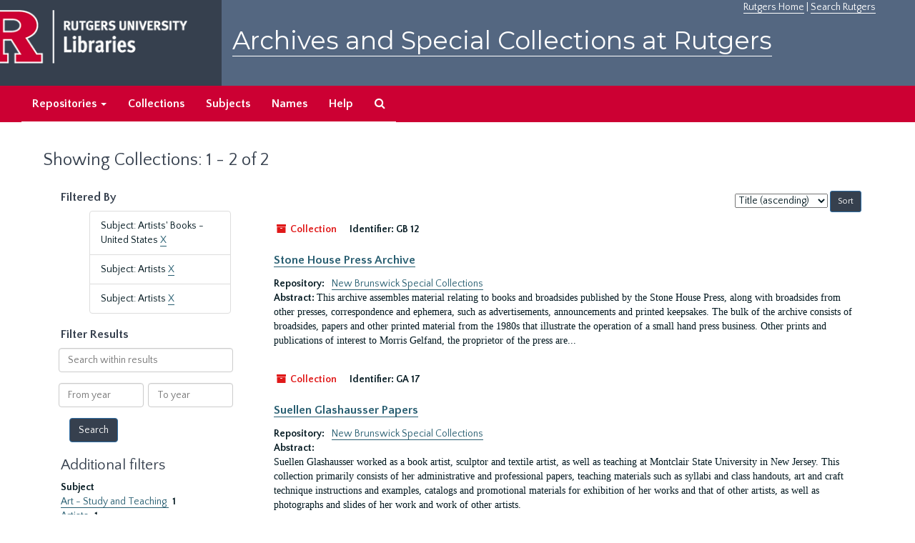

--- FILE ---
content_type: text/html;charset=utf-8
request_url: https://archives.libraries.rutgers.edu/repositories/resources?q%5B%5D=%2A&op%5B%5D=&field%5B%5D=title&from_year%5B%5D=&to_year%5B%5D=&limit=resource&filter_fields%5B%5D=subjects&filter_values%5B%5D=Artists%27+Books+-+United+States&filter_fields%5B%5D=subjects&filter_values%5B%5D=Artists&filter_fields%5B%5D=subjects&filter_values%5B%5D=Artists&sort=title_sort%20asc
body_size: 25256
content:
<!DOCTYPE html>
<html lang="en">
<head>
	<meta charset="utf-8"/>
	<meta http-equiv="X-UA-Compatible" content="IE=edge"/>
	<meta name="viewport" content="width=device-width, initial-scale=1">
	<link href="/assets/favicon-bf121aba5c01eb08f81b3db1bcda69e3ebb7edf8de612c6929174af9e98432cb.ico" rel="shortcut icon" type="image/x-icon" />
	<title>Collections | Archives and Special Collections at Rutgers</title>
	<meta name="csrf-param" content="authenticity_token" />
<meta name="csrf-token" content="sxDoRBHuKLWtP1zrdr4VS5fG7lleW1_VW4nlbwQsYa1ykpIk-nnQqXIS-bwxfP5M8dhMQLk0ZBlDz1FGQpzEuA" />

		<meta name="referrer" content="origin-when-cross-origin" />

	<script>
	 var APP_PATH = '/';
	</script>

	<link rel="stylesheet" media="all" href="/assets/application-1b293111e48416854f73ba8c601daf7749d7a60452a59e30cc5c19e009c1da5b.css" />
	<script src="/assets/application-db0d89f9ce4b580a5d3075065af4aa2cef2420fd0b7c5a16d8d8a4475698bf99.js"></script>

	

			<!-- Begin plugin layout -->
			 <link rel="stylesheet" media="screen" href="/assets/rutgers.css" />
   <link href="https://fonts.googleapis.com/css?family=Montserrat:100,100i,200,200i,300,300i,400,400i,500,500i,600,600i,700,700i,800,800i,900,900i|Quattrocento+Sans:400,400i,700,700i" rel="stylesheet">

<!-- Google Tag Manager -->
<script>(function(w,d,s,l,i){w[l]=w[l]||[];w[l].push({'gtm.start':
new Date().getTime(),event:'gtm.js'});var f=d.getElementsByTagName(s)[0],
j=d.createElement(s),dl=l!='dataLayer'?'&l='+l:'';j.async=true;j.src=
'https://www.googletagmanager.com/gtm.js?id='+i+dl;f.parentNode.insertBefore(j,f);
})(window,document,'script','dataLayer','GTM-WW32NGZ');</script>
<!-- End Google Tag Manager --> 

			<!-- End plugin layout -->
			<!-- Begin plugin layout -->
			<!-- aspace_sitemap -->
 <meta name="google-site-verification" content="CnUPXZPsNwA3n6GfruSrpp510mwxsUGBwy61s1mSeVA">

			<!-- End plugin layout -->

<!-- HTML5 shim and Respond.js for IE8 support of HTML5 elements and media queries -->
<!-- WARNING: Respond.js doesn't work if you view the page via file:// -->
<!--[if lt IE 9]>
	<script src="https://oss.maxcdn.com/html5shiv/3.7.3/html5shiv.min.js"></script>
	<script src="https://oss.maxcdn.com/respond/1.4.2/respond.min.js"></script>
<![endif]-->
</head>

<body>
	<div class="skipnav">
  <a class="sr-only sr-only-focusable" href="#maincontent">Skip to main content</a>
        <a class="sr-only sr-only-focusable" href="#searchresults">Skip to search results</a>
</div>


	<div class="container-fluid no-pad">
		 <!-- Google Tag Manager (noscript) -->
<noscript><iframe src="https://www.googletagmanager.com/ns.html?id=GTM-WW32NGZ"
height="0" width="0" style="display:none;visibility:hidden"></iframe></noscript>
<!-- End Google Tag Manager (noscript) -->
		<section  id="header">
		 <div style="height:120px" class="row">
   
    <div  style="background-color:#36404e;height:120px;" class="col-sm-3"  >
	 <a title="Return to Rutgers Libraries Webpage" href="https://www.libraries.rutgers.edu/"> <img  class="logo" align="middle" src="/assets/images/logo.png" alt = "Archives and Special Collections at Rutgers" />  </a>  
	</div>
	 <div class="col-sm-9">
	 <div id="rulinks"> <a href="https://www.rutgers.edu">Rutgers Home</a> | <a href="https://search.rutgers.edu/">Search Rutgers</a> </div>
	<P  class="toptitle">  <a title="Archives and Special Collections at Rutgers" href="/">    Archives and Special Collections at Rutgers</a>
   </P>
    </div>
	
  </div>
  </section>

		<section id="navigation" aria-label="primary navigation links">
  <nav class="navbar navbar-default">
    <div class="container-fluid navbar-header top-bar">
      <button type="button" class="navbar-toggle collapsed" data-toggle="collapse" data-target="#collapsemenu"
              aria-expanded="false">
        <span class="sr-only">Toggle navigation</span>
        <span class="icon-bar"></span>
        <span class="icon-bar"></span>
        <span class="icon-bar"></span>
      </button>
      <div class="collapse navbar-collapse" id="collapsemenu">
        <ul class="nav nav navbar-nav">


          <li class="dropdown">
            <a class="dropdown-toggle" href="/repositories">
              Repositories <span class="caret hidden-xs"></span></a>
            <ul class="dropdown-menu hidden-xs">
<li><a href="/repositories/6">Institute of Jazz Studies</a></li>
              <li><a href="/repositories/11">New Brunswick Special Collections</a></li>
              <li><a href="/repositories/3">Rutgers University Archives</a></li>
              <li><a href="/repositories/9">RBHS Special Collections in the History of Medicine</a></li>
              <li><a href="/repositories/10">Rutgers University - Newark Archives</a></li>
</ul>
          </li>

            <li><a href="/repositories/resources">Collections</a></li>
            <li><a href="/subjects">Subjects</a></li>
            <li><a href="/agents">Names</a></li>
            <li><a href="/help">Help</a></li>
            <li><a href="/search?reset=true" title="Search The Archives">
                <span class="fa fa-search" aria-hidden="true"></span>
                <span class="sr-only">Search The Archives</span>
              </a>
            </li>
        </ul>
      </div>
    </div>
  </nav>
</section>

	</div>

	<section id="content" class="container-fluid">
		<a name="maincontent" id="maincontent"></a>
		
		<div class="row">
  <div class="col-sm-12">
     



  <h1>Showing Collections: 1 - 2 of 2</h1>
  </div>
</div>


<div class="row">
  <div class="col-sm-3">
    <a name="filter" title="Filter Results"></a>
    
<div class="filters">
    <h3>Filtered By </h3>
       <ul>
		  <li class="list-group-item"><span class="filter">Subject: Artists&#39; Books - United States
			  <a href="/repositories/resources?q[]=%2A&amp;op[]=&amp;field[]=title&amp;from_year[]=&amp;to_year[]=&amp;limit=resource&amp;filter_fields[]=subjects&amp;filter_values[]=Artists&amp;filter_fields[]=subjects&amp;filter_values[]=Artists&amp;sort=title_sort asc"
					title="Remove this filter " class="delete_filter">X</a>
		  </li>
		  <li class="list-group-item"><span class="filter">Subject: Artists
			  <a href="/repositories/resources?q[]=%2A&amp;op[]=&amp;field[]=title&amp;from_year[]=&amp;to_year[]=&amp;limit=resource%27+Books+-+United+States&amp;filter_fields[]=subjects&amp;filter_values[]=Artists&amp;filter_fields[]=subjects&amp;filter_values[]=Artists&amp;sort=title_sort asc"
					title="Remove this filter " class="delete_filter">X</a>
		  </li>
		  <li class="list-group-item"><span class="filter">Subject: Artists
			  <a href="/repositories/resources?q[]=%2A&amp;op[]=&amp;field[]=title&amp;from_year[]=&amp;to_year[]=&amp;limit=resource%27+Books+-+United+States&amp;filter_fields[]=subjects&amp;filter_values[]=Artists&amp;filter_fields[]=subjects&amp;filter_values[]=Artists&amp;sort=title_sort asc"
					title="Remove this filter " class="delete_filter">X</a>
		  </li>
 </ul>
</div>

<h3>Filter Results</h3>
 <div class="filter_more">
   <form class="form-horizontal" action="/repositories/resources?q[]=%2A&amp;op[]=&amp;field[]=title&amp;from_year[]=&amp;to_year[]=&amp;limit=resource" accept-charset="UTF-8" method="get"><input name="utf8" type="hidden" value="&#x2713;" />
          <input type="hidden" name="q[]" value="*" />
  <input type="hidden" name="op[]" value="" />
  <input type="hidden" name="field[]" value="title" />
  <input type="hidden" name="from_year[]" value="" />
  <input type="hidden" name="to_year[]" value="" />
  <input type="hidden" name="limit" value="resource" />
  <input type="hidden" name="filter_fields[]" value="subjects" />
  <input type="hidden" name="filter_fields[]" value="subjects" />
  <input type="hidden" name="filter_fields[]" value="subjects" />
  <input type="hidden" name="filter_values[]" value="Artists' Books - United States" />
  <input type="hidden" name="filter_values[]" value="Artists" />
  <input type="hidden" name="filter_values[]" value="Artists" />
  <input type="hidden" name="action" value="index" />

          <div class="form-group">
            <input type="hidden" name="sort" value="" />
            <label class="sr-only" for="filter_q">Search within results</label>
            <input type="text" name="filter_q[]" id="filter_q" placeholder="Search within results" class="form-control" />
          </div>
          <div class="form-group">
            <div class="col-md-6 year_from">
              <label class="sr-only" for="filter_from_year">From year</label>
              <input type="text" name="filter_from_year" id="filter_from_year" size="4" maxlength="4" class="form-control" placeholder="From year" />
            </div>
            <div class="col-md-6 year_to">
              <label class="sr-only" for="filter_to_year">To year</label>
              <input type="text" name="filter_to_year" id="filter_to_year" size="4" maxlength="4" class="form-control" placeholder="To year" />
            </div>
          </div>

       <input type="submit" name="commit" value="Search" class="btn btn-primary" data-disable-with="Search" />
</form> </div>

<h2>Additional filters </h2>
<dl id="facets">


    <dt>Subject</dt>
      <dd>
        <a href="/repositories/resources?q[]=%2A&amp;op[]=&amp;field[]=title&amp;from_year[]=&amp;to_year[]=&amp;limit=resource&amp;filter_fields[]=subjects&amp;filter_values[]=Artists%27+Books+-+United+States&amp;filter_fields[]=subjects&amp;filter_values[]=Artists&amp;filter_fields[]=subjects&amp;filter_values[]=Artists&amp;sort=title_sort asc&amp;filter_fields[]=subjects&amp;filter_values[]=Art+-+Study+and+Teaching"
           title="Filter By 'Art - Study and Teaching'">
          Art - Study and Teaching
        </a>
        <span class="recordnumber">1</span>
      </dd>
      <dd>
        <a href="/repositories/resources?q[]=%2A&amp;op[]=&amp;field[]=title&amp;from_year[]=&amp;to_year[]=&amp;limit=resource&amp;filter_fields[]=subjects&amp;filter_values[]=Artists%27+Books+-+United+States&amp;filter_fields[]=subjects&amp;filter_values[]=Artists&amp;filter_fields[]=subjects&amp;filter_values[]=Artists&amp;sort=title_sort asc&amp;filter_fields[]=subjects&amp;filter_values[]=Artists"
           title="Filter By 'Artists'">
          Artists
        </a>
        <span class="recordnumber">1</span>
      </dd>
      <dd>
        <a href="/repositories/resources?q[]=%2A&amp;op[]=&amp;field[]=title&amp;from_year[]=&amp;to_year[]=&amp;limit=resource&amp;filter_fields[]=subjects&amp;filter_values[]=Artists%27+Books+-+United+States&amp;filter_fields[]=subjects&amp;filter_values[]=Artists&amp;filter_fields[]=subjects&amp;filter_values[]=Artists&amp;sort=title_sort asc&amp;filter_fields[]=subjects&amp;filter_values[]=Artists+as+Teachers"
           title="Filter By 'Artists as Teachers'">
          Artists as Teachers
        </a>
        <span class="recordnumber">1</span>
      </dd>
      <dd>
        <a href="/repositories/resources?q[]=%2A&amp;op[]=&amp;field[]=title&amp;from_year[]=&amp;to_year[]=&amp;limit=resource&amp;filter_fields[]=subjects&amp;filter_values[]=Artists%27+Books+-+United+States&amp;filter_fields[]=subjects&amp;filter_values[]=Artists&amp;filter_fields[]=subjects&amp;filter_values[]=Artists&amp;sort=title_sort asc&amp;filter_fields[]=subjects&amp;filter_values[]=Artists%27+Books+-+New+Jersey"
           title="Filter By 'Artists&#39; Books - New Jersey'">
          Artists&#39; Books - New Jersey
        </a>
        <span class="recordnumber">1</span>
      </dd>
      <dd>
        <a href="/repositories/resources?q[]=%2A&amp;op[]=&amp;field[]=title&amp;from_year[]=&amp;to_year[]=&amp;limit=resource&amp;filter_fields[]=subjects&amp;filter_values[]=Artists%27+Books+-+United+States&amp;filter_fields[]=subjects&amp;filter_values[]=Artists&amp;filter_fields[]=subjects&amp;filter_values[]=Artists&amp;sort=title_sort asc&amp;filter_fields[]=subjects&amp;filter_values[]=Fiberwork"
           title="Filter By 'Fiberwork'">
          Fiberwork
        </a>
        <span class="recordnumber">1</span>
      </dd>
        <div class="more-facets">
          <span class="more btn">&or; more</span>
          <div class="below-the-fold">
      <dd>
        <a href="/repositories/resources?q[]=%2A&amp;op[]=&amp;field[]=title&amp;from_year[]=&amp;to_year[]=&amp;limit=resource&amp;filter_fields[]=subjects&amp;filter_values[]=Artists%27+Books+-+United+States&amp;filter_fields[]=subjects&amp;filter_values[]=Artists&amp;filter_fields[]=subjects&amp;filter_values[]=Artists&amp;sort=title_sort asc&amp;filter_fields[]=subjects&amp;filter_values[]=Fine+Printing"
           title="Filter By 'Fine Printing'">
          Fine Printing
        </a>
        <span class="recordnumber">1</span>
      </dd>
      <dd>
        <a href="/repositories/resources?q[]=%2A&amp;op[]=&amp;field[]=title&amp;from_year[]=&amp;to_year[]=&amp;limit=resource&amp;filter_fields[]=subjects&amp;filter_values[]=Artists%27+Books+-+United+States&amp;filter_fields[]=subjects&amp;filter_values[]=Artists&amp;filter_fields[]=subjects&amp;filter_values[]=Artists&amp;sort=title_sort asc&amp;filter_fields[]=subjects&amp;filter_values[]=Paper+Work"
           title="Filter By 'Paper Work'">
          Paper Work
        </a>
        <span class="recordnumber">1</span>
      </dd>
      <dd>
        <a href="/repositories/resources?q[]=%2A&amp;op[]=&amp;field[]=title&amp;from_year[]=&amp;to_year[]=&amp;limit=resource&amp;filter_fields[]=subjects&amp;filter_values[]=Artists%27+Books+-+United+States&amp;filter_fields[]=subjects&amp;filter_values[]=Artists&amp;filter_fields[]=subjects&amp;filter_values[]=Artists&amp;sort=title_sort asc&amp;filter_fields[]=subjects&amp;filter_values[]=Paper+art"
           title="Filter By 'Paper art'">
          Paper art
        </a>
        <span class="recordnumber">1</span>
      </dd>
      <dd>
        <a href="/repositories/resources?q[]=%2A&amp;op[]=&amp;field[]=title&amp;from_year[]=&amp;to_year[]=&amp;limit=resource&amp;filter_fields[]=subjects&amp;filter_values[]=Artists%27+Books+-+United+States&amp;filter_fields[]=subjects&amp;filter_values[]=Artists&amp;filter_fields[]=subjects&amp;filter_values[]=Artists&amp;sort=title_sort asc&amp;filter_fields[]=subjects&amp;filter_values[]=Paper%2C+Handmade"
           title="Filter By 'Paper, Handmade'">
          Paper, Handmade
        </a>
        <span class="recordnumber">1</span>
      </dd>
      <dd>
        <a href="/repositories/resources?q[]=%2A&amp;op[]=&amp;field[]=title&amp;from_year[]=&amp;to_year[]=&amp;limit=resource&amp;filter_fields[]=subjects&amp;filter_values[]=Artists%27+Books+-+United+States&amp;filter_fields[]=subjects&amp;filter_values[]=Artists&amp;filter_fields[]=subjects&amp;filter_values[]=Artists&amp;sort=title_sort asc&amp;filter_fields[]=subjects&amp;filter_values[]=Printers+--+United+States"
           title="Filter By 'Printers -- United States'">
          Printers -- United States
        </a>
        <span class="recordnumber">1</span>
      </dd>
      <dd>
        <a href="/repositories/resources?q[]=%2A&amp;op[]=&amp;field[]=title&amp;from_year[]=&amp;to_year[]=&amp;limit=resource&amp;filter_fields[]=subjects&amp;filter_values[]=Artists%27+Books+-+United+States&amp;filter_fields[]=subjects&amp;filter_values[]=Artists&amp;filter_fields[]=subjects&amp;filter_values[]=Artists&amp;sort=title_sort asc&amp;filter_fields[]=subjects&amp;filter_values[]=Printing"
           title="Filter By 'Printing'">
          Printing
        </a>
        <span class="recordnumber">1</span>
      </dd>
      <dd>
        <a href="/repositories/resources?q[]=%2A&amp;op[]=&amp;field[]=title&amp;from_year[]=&amp;to_year[]=&amp;limit=resource&amp;filter_fields[]=subjects&amp;filter_values[]=Artists%27+Books+-+United+States&amp;filter_fields[]=subjects&amp;filter_values[]=Artists&amp;filter_fields[]=subjects&amp;filter_values[]=Artists&amp;sort=title_sort asc&amp;filter_fields[]=subjects&amp;filter_values[]=Private+Press+Books"
           title="Filter By 'Private Press Books'">
          Private Press Books
        </a>
        <span class="recordnumber">1</span>
      </dd>
      <dd>
        <a href="/repositories/resources?q[]=%2A&amp;op[]=&amp;field[]=title&amp;from_year[]=&amp;to_year[]=&amp;limit=resource&amp;filter_fields[]=subjects&amp;filter_values[]=Artists%27+Books+-+United+States&amp;filter_fields[]=subjects&amp;filter_values[]=Artists&amp;filter_fields[]=subjects&amp;filter_values[]=Artists&amp;sort=title_sort asc&amp;filter_fields[]=subjects&amp;filter_values[]=Private+Presses"
           title="Filter By 'Private Presses'">
          Private Presses
        </a>
        <span class="recordnumber">1</span>
      </dd>
      <dd>
        <a href="/repositories/resources?q[]=%2A&amp;op[]=&amp;field[]=title&amp;from_year[]=&amp;to_year[]=&amp;limit=resource&amp;filter_fields[]=subjects&amp;filter_values[]=Artists%27+Books+-+United+States&amp;filter_fields[]=subjects&amp;filter_values[]=Artists&amp;filter_fields[]=subjects&amp;filter_values[]=Artists&amp;sort=title_sort asc&amp;filter_fields[]=subjects&amp;filter_values[]=Small+presses"
           title="Filter By 'Small presses'">
          Small presses
        </a>
        <span class="recordnumber">1</span>
      </dd>
      <dd>
        <a href="/repositories/resources?q[]=%2A&amp;op[]=&amp;field[]=title&amp;from_year[]=&amp;to_year[]=&amp;limit=resource&amp;filter_fields[]=subjects&amp;filter_values[]=Artists%27+Books+-+United+States&amp;filter_fields[]=subjects&amp;filter_values[]=Artists&amp;filter_fields[]=subjects&amp;filter_values[]=Artists&amp;sort=title_sort asc&amp;filter_fields[]=subjects&amp;filter_values[]=Soft+Sculpture"
           title="Filter By 'Soft Sculpture'">
          Soft Sculpture
        </a>
        <span class="recordnumber">1</span>
      </dd>
      <dd>
        <a href="/repositories/resources?q[]=%2A&amp;op[]=&amp;field[]=title&amp;from_year[]=&amp;to_year[]=&amp;limit=resource&amp;filter_fields[]=subjects&amp;filter_values[]=Artists%27+Books+-+United+States&amp;filter_fields[]=subjects&amp;filter_values[]=Artists&amp;filter_fields[]=subjects&amp;filter_values[]=Artists&amp;sort=title_sort asc&amp;filter_fields[]=subjects&amp;filter_values[]=Textile+Crafts"
           title="Filter By 'Textile Crafts'">
          Textile Crafts
        </a>
        <span class="recordnumber">1</span>
      </dd>
      <dd>
        <a href="/repositories/resources?q[]=%2A&amp;op[]=&amp;field[]=title&amp;from_year[]=&amp;to_year[]=&amp;limit=resource&amp;filter_fields[]=subjects&amp;filter_values[]=Artists%27+Books+-+United+States&amp;filter_fields[]=subjects&amp;filter_values[]=Artists&amp;filter_fields[]=subjects&amp;filter_values[]=Artists&amp;sort=title_sort asc&amp;filter_fields[]=subjects&amp;filter_values[]=Women+Artists"
           title="Filter By 'Women Artists'">
          Women Artists
        </a>
        <span class="recordnumber">1</span>
      </dd>
        <span class="less btn">&and; less</span>
      </div>
    <span class="type-spacer">&nbsp;</span>
</dl>


  </div>

  <div class="col-sm-9">
    <a name="main" title="Main Content"></a>
    <div class="row"><div class="col-sm-8">
    
    </div>
    


<div class="col-sm-4 text-right sorter">
 <form class="form-horizontal" action="/repositories/resources?q[]=%2A&amp;op[]=&amp;field[]=title&amp;from_year[]=&amp;to_year[]=&amp;limit=resource" accept-charset="UTF-8" method="get"><input name="utf8" type="hidden" value="&#x2713;" />
     <input type="hidden" name="q[]" id="q_0" value="*" />
  <input type="hidden" name="op[]" id="op_0" value="" />
  <input type="hidden" name="field[]" id="field_0" value="title" />
  <input type="hidden" name="from_year[]" id="from_year_0" value="" />
  <input type="hidden" name="to_year[]" id="to_year_0" value="" />
  <input type="hidden" name="limit" id="limit" value="resource" />
  <input type="hidden" name="filter_fields[]" id="filter_fields_0" value="subjects" />
  <input type="hidden" name="filter_fields[]" id="filter_fields_1" value="subjects" />
  <input type="hidden" name="filter_fields[]" id="filter_fields_2" value="subjects" />
  <input type="hidden" name="filter_values[]" id="filter_values_0" value="Artists' Books - United States" />
  <input type="hidden" name="filter_values[]" id="filter_values_1" value="Artists" />
  <input type="hidden" name="filter_values[]" id="filter_values_2" value="Artists" />
  <input type="hidden" name="action" id="action" value="index" />

   <label class="sr-only" for="sort">Sort by:</label>
   <select name="sort" id="sort"><option value="">Relevance</option>
<option selected="selected" value="title_sort asc">Title (ascending)</option>
<option value="title_sort desc">Title (descending)</option>
<option value="year_sort asc">Year (ascending)</option>
<option value="year_sort desc">Year (descending)</option></select>
   <input type="submit" name="commit" value="Sort" class="btn btn-primary btn-sm" data-disable-with="Sort" />
</form></div>


</div>
    <div class="row search-results"><div class="col-sm-12">

    <a name="searchresults" id="searchresults"></a>

      




  <div class="recordrow" style="clear:both" data-uri="/repositories/11/resources/388">
    






<div class="badge-and-identifier">
  <div class="record-type-badge resource">
    <i class="fa fa-archive"></i>&#160;Collection 
  </div>
    <div class="identifier">
      <span class="id-label">Identifier:</span>&#160;<span class="component">GB 12</span>
    </div>
</div>
<BR>
<div style="clear:both">
<h3>
    <a class="record-title" href="/repositories/11/resources/388">  Stone House Press Archive</a>
</h3>
</div>
   


  

     <div class="result_context">
       <strong>Repository: </strong>
       <span  class="repo_name">
         <a href="/repositories/11">New Brunswick Special Collections</a>
       </span>

     </div>
    <div class="recordsummary" style="clear:both">

         <div class="abstract single_note">
           <span class='inline-label'>
               Abstract:
           </span>
            This archive assembles material relating to books and broadsides published by the Stone House Press, along with broadsides from other presses, correspondence and ephemera, such as advertisements, announcements and printed keepsakes. The bulk of the archive consists of broadsides, papers and other printed material from the 1980s that illustrate the operation of a small hand press business. Other prints and publications of interest to Morris Gelfand, the proprietor of the press are...
         </div>
   
   


  </div>



   
  </div>

      




  <div class="recordrow" style="clear:both" data-uri="/repositories/11/resources/381">
    






<div class="badge-and-identifier">
  <div class="record-type-badge resource">
    <i class="fa fa-archive"></i>&#160;Collection 
  </div>
    <div class="identifier">
      <span class="id-label">Identifier:</span>&#160;<span class="component">GA 17</span>
    </div>
</div>
<BR>
<div style="clear:both">
<h3>
    <a class="record-title" href="/repositories/11/resources/381">  Suellen Glashausser Papers</a>
</h3>
</div>
   


  

     <div class="result_context">
       <strong>Repository: </strong>
       <span  class="repo_name">
         <a href="/repositories/11">New Brunswick Special Collections</a>
       </span>

     </div>
    <div class="recordsummary" style="clear:both">

         <div class="abstract single_note">
           <span class='inline-label'>
               Abstract:
           </span>
      <p>Suellen Glashausser worked as a book artist, sculptor and textile artist, as well as teaching at Montclair State University in New Jersey. This collection primarily consists of her administrative and professional papers, teaching materials such as syllabi and class handouts, art and craft technique instructions and examples, catalogs and promotional materials for exhibition of her works and that of other artists, as well as photographs and slides of her work and work of other artists.</p>
         </div>
   
   


  </div>



   
  </div>

    </div></div>
    <div class="row"><div class="col-sm-9">
    
    </div></div>
  </div>


</div>

	</section>

	<script  type="text/javascript" >
		$(".upper-record-details .note-content").each(function(index, element){$(this).readmore(450)});
	</script>

	  	<div class="container-fluid panel-footer">
  <div class="row">
     <div class="col-md-12">
       <p class="footer-items"><a href=https://archives-staff.libraries.rutgers.edu><b>Staff Interface</b></a>
          </p>
		  <p> <center>
Rutgers is an equal access/equal opportunity institution. Individuals with disabilities are encouraged to direct suggestions, comments, or complaints concerning any accessibility issues with Rutgers websites to
 <a href="mailto:accessibility@rutgers.edu">accessibility@rutgers.edu</a> or complete the <a href="https://oit.rutgers.edu/accessibility/barrierform">Report Accessibility Barrier / Provide Feedback</a> form.</center>
</p>
		 <P> <center> Copyright © 2018  Rutgers, The State University of New Jersey, an equal opportunity, affirmative action institution. All rights reserved</center>
     </div>
	


  </div>
</div>




</body>
</html>
